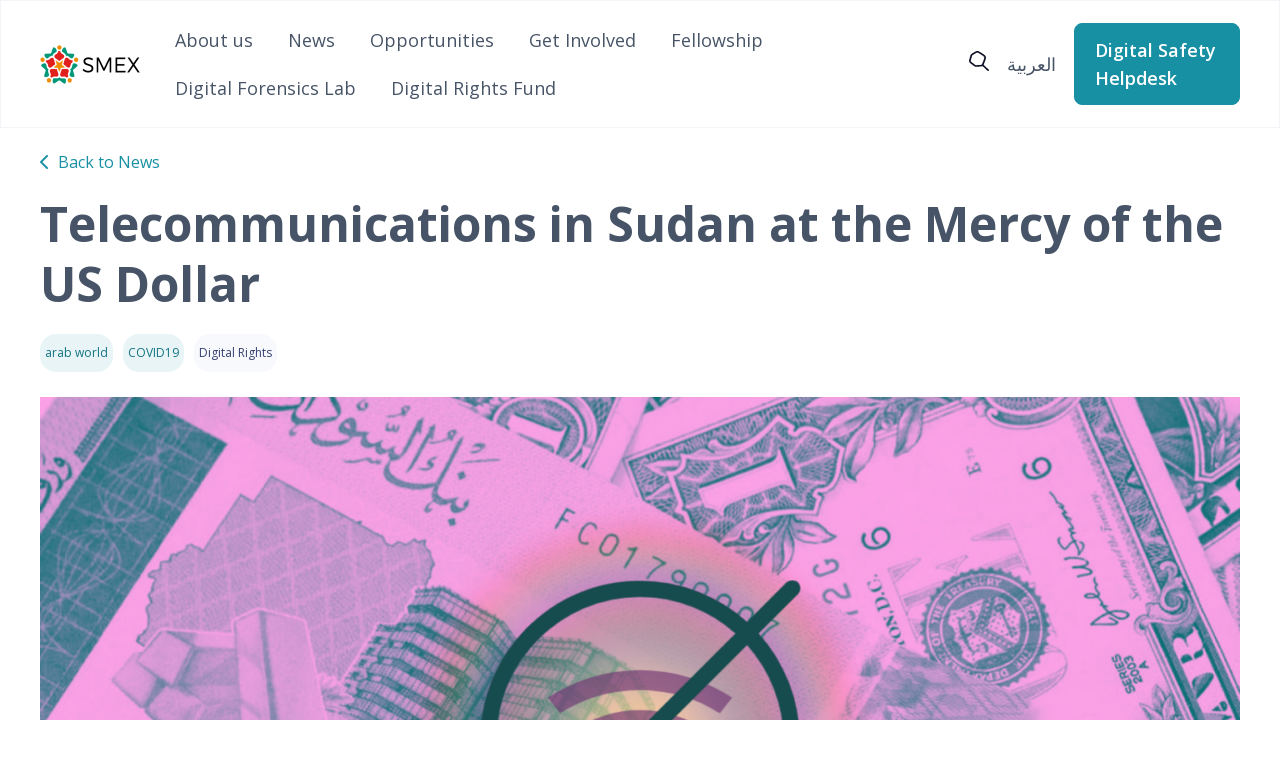

--- FILE ---
content_type: text/html; charset=UTF-8
request_url: https://smex.org/telecommunications-in-sudan-at-the-mercy-of-the-us-dollar/
body_size: 17797
content:
<!DOCTYPE html>
<html>
<head>
    <meta charset="UTF-8">
    <meta name="viewport" content="width=device-width, initial-scale=1">
    <link rel="preconnect" href="https://fonts.googleapis.com">
    <link rel="preconnect" href="https://fonts.gstatic.com" crossorigin>
    <link href="https://fonts.googleapis.com/css2?family=Nunito:wght@300;400;500;600&family=Open+Sans:wght@300;400;500;600;700&display=swap" rel="stylesheet">
    <link href="https://fonts.googleapis.com/css2?family=Tajawal&display=swap" rel="stylesheet">

    <!--  Meta Data  -->
            <meta property="og:image" content="https://smex.org/wp-content/uploads/2021/08/unnamed-file.png" />
        <meta name="twitter:card" content="<p>In December 2020, people in Sudan found themselves paying more for the same old Internet data bundles, without necessarily finding&#8230;</p>
" />
        <meta name="twitter:site" content="@smex" />
        <meta name="twitter:creator" content="@smex" />
        <meta property="og:url" content="https://smex.org/telecommunications-in-sudan-at-the-mercy-of-the-us-dollar/" />
    <meta property="og:title" content="Telecommunications in Sudan at the Mercy of the US Dollar" />
    <meta property="og:description" content="<p>In December 2020, people in Sudan found themselves paying more for the same old Internet data bundles, without necessarily finding&#8230;</p>
" />



<!--    <title>--><!--</title>-->
    <meta name='robots' content='index, follow, max-image-preview:large, max-snippet:-1, max-video-preview:-1' />

	<!-- This site is optimized with the Yoast SEO plugin v26.5 - https://yoast.com/wordpress/plugins/seo/ -->
	<title>Telecommunications in Sudan at the Mercy of the US Dollar - SMEX</title>
	<link rel="canonical" href="https://smex.org/telecommunications-in-sudan-at-the-mercy-of-the-us-dollar/" />
	<meta property="og:locale" content="en_US" />
	<meta property="og:type" content="article" />
	<meta property="og:title" content="Telecommunications in Sudan at the Mercy of the US Dollar - SMEX" />
	<meta property="og:description" content="In December 2020, people in Sudan found themselves paying more for the same old Internet data bundles, without necessarily finding..." />
	<meta property="og:url" content="https://smex.org/telecommunications-in-sudan-at-the-mercy-of-the-us-dollar/" />
	<meta property="og:site_name" content="SMEX" />
	<meta property="article:publisher" content="https://www.facebook.com/smex" />
	<meta property="article:published_time" content="2021-08-18T14:51:46+00:00" />
	<meta property="article:modified_time" content="2021-08-20T08:12:08+00:00" />
	<meta property="og:image" content="https://smex.org/wp-content/uploads/2021/08/unnamed-file.png" />
	<meta property="og:image:width" content="1440" />
	<meta property="og:image:height" content="880" />
	<meta property="og:image:type" content="image/png" />
	<meta name="author" content="amel gimish" />
	<meta name="twitter:card" content="summary_large_image" />
	<meta name="twitter:creator" content="@SMEX" />
	<meta name="twitter:site" content="@SMEX" />
	<meta name="twitter:label1" content="Written by" />
	<meta name="twitter:data1" content="amel gimish" />
	<meta name="twitter:label2" content="Est. reading time" />
	<meta name="twitter:data2" content="5 minutes" />
	<script type="application/ld+json" class="yoast-schema-graph">{"@context":"https://schema.org","@graph":[{"@type":"Article","@id":"https://smex.org/telecommunications-in-sudan-at-the-mercy-of-the-us-dollar/#article","isPartOf":{"@id":"https://smex.org/telecommunications-in-sudan-at-the-mercy-of-the-us-dollar/"},"author":{"name":"amel gimish","@id":"https://smex.org/#/schema/person/8a445a4cea4692d88ebcdc016160990c"},"headline":"Telecommunications in Sudan at the Mercy of the US Dollar","datePublished":"2021-08-18T14:51:46+00:00","dateModified":"2021-08-20T08:12:08+00:00","mainEntityOfPage":{"@id":"https://smex.org/telecommunications-in-sudan-at-the-mercy-of-the-us-dollar/"},"wordCount":941,"publisher":{"@id":"https://smex.org/#organization"},"image":{"@id":"https://smex.org/telecommunications-in-sudan-at-the-mercy-of-the-us-dollar/#primaryimage"},"thumbnailUrl":"https://smex.org/wp-content/uploads/2021/08/unnamed-file.png","keywords":["arab world","COVID19","Digital Rights","Digital Rights","dollar","exchange rate","Internet","Sudan","telecommunications"],"articleSection":["News"],"inLanguage":"en-US"},{"@type":"WebPage","@id":"https://smex.org/telecommunications-in-sudan-at-the-mercy-of-the-us-dollar/","url":"https://smex.org/telecommunications-in-sudan-at-the-mercy-of-the-us-dollar/","name":"Telecommunications in Sudan at the Mercy of the US Dollar - SMEX","isPartOf":{"@id":"https://smex.org/#website"},"primaryImageOfPage":{"@id":"https://smex.org/telecommunications-in-sudan-at-the-mercy-of-the-us-dollar/#primaryimage"},"image":{"@id":"https://smex.org/telecommunications-in-sudan-at-the-mercy-of-the-us-dollar/#primaryimage"},"thumbnailUrl":"https://smex.org/wp-content/uploads/2021/08/unnamed-file.png","datePublished":"2021-08-18T14:51:46+00:00","dateModified":"2021-08-20T08:12:08+00:00","breadcrumb":{"@id":"https://smex.org/telecommunications-in-sudan-at-the-mercy-of-the-us-dollar/#breadcrumb"},"inLanguage":"en-US","potentialAction":[{"@type":"ReadAction","target":["https://smex.org/telecommunications-in-sudan-at-the-mercy-of-the-us-dollar/"]}]},{"@type":"ImageObject","inLanguage":"en-US","@id":"https://smex.org/telecommunications-in-sudan-at-the-mercy-of-the-us-dollar/#primaryimage","url":"https://smex.org/wp-content/uploads/2021/08/unnamed-file.png","contentUrl":"https://smex.org/wp-content/uploads/2021/08/unnamed-file.png","width":1440,"height":880},{"@type":"BreadcrumbList","@id":"https://smex.org/telecommunications-in-sudan-at-the-mercy-of-the-us-dollar/#breadcrumb","itemListElement":[{"@type":"ListItem","position":1,"name":"Home","item":"https://smex.org/"},{"@type":"ListItem","position":2,"name":"News","item":"https://smex.org/news/"},{"@type":"ListItem","position":3,"name":"Telecommunications in Sudan at the Mercy of the US Dollar"}]},{"@type":"WebSite","@id":"https://smex.org/#website","url":"https://smex.org/","name":"SMEX","description":"Advancing Digital Rights","publisher":{"@id":"https://smex.org/#organization"},"potentialAction":[{"@type":"SearchAction","target":{"@type":"EntryPoint","urlTemplate":"https://smex.org/?s={search_term_string}"},"query-input":{"@type":"PropertyValueSpecification","valueRequired":true,"valueName":"search_term_string"}}],"inLanguage":"en-US"},{"@type":"Organization","@id":"https://smex.org/#organization","name":"SMEX","url":"https://smex.org/","logo":{"@type":"ImageObject","inLanguage":"en-US","@id":"https://smex.org/#/schema/logo/image/","url":"https://smex.org/wp-content/uploads/2021/03/cropped-010817-SMEX-Logomark-400px.png","contentUrl":"https://smex.org/wp-content/uploads/2021/03/cropped-010817-SMEX-Logomark-400px.png","width":401,"height":396,"caption":"SMEX"},"image":{"@id":"https://smex.org/#/schema/logo/image/"},"sameAs":["https://www.facebook.com/smex","https://x.com/SMEX"]},{"@type":"Person","@id":"https://smex.org/#/schema/person/8a445a4cea4692d88ebcdc016160990c","name":"amel gimish","image":{"@type":"ImageObject","inLanguage":"en-US","@id":"https://smex.org/#/schema/person/image/","url":"https://secure.gravatar.com/avatar/8f9e803bcb29ba2072b5c933cbb4a15fb771e66e85221ffa06e50c5c93f96385?s=96&d=mm&r=g","contentUrl":"https://secure.gravatar.com/avatar/8f9e803bcb29ba2072b5c933cbb4a15fb771e66e85221ffa06e50c5c93f96385?s=96&d=mm&r=g","caption":"amel gimish"},"url":"https://smex.org/author/amelgimish/"}]}</script>
	<!-- / Yoast SEO plugin. -->


<link rel='dns-prefetch' href='//stats.wp.com' />
<link rel="alternate" title="oEmbed (JSON)" type="application/json+oembed" href="https://smex.org/wp-json/oembed/1.0/embed?url=https%3A%2F%2Fsmex.org%2Ftelecommunications-in-sudan-at-the-mercy-of-the-us-dollar%2F" />
<link rel="alternate" title="oEmbed (XML)" type="text/xml+oembed" href="https://smex.org/wp-json/oembed/1.0/embed?url=https%3A%2F%2Fsmex.org%2Ftelecommunications-in-sudan-at-the-mercy-of-the-us-dollar%2F&#038;format=xml" />
<style id='wp-img-auto-sizes-contain-inline-css' type='text/css'>
img:is([sizes=auto i],[sizes^="auto," i]){contain-intrinsic-size:3000px 1500px}
/*# sourceURL=wp-img-auto-sizes-contain-inline-css */
</style>
<link rel='stylesheet' id='jetpack_related-posts-css' href='https://smex.org/wp-content/plugins/jetpack/modules/related-posts/related-posts.css?ver=20240116' type='text/css' media='all' />
<link rel='stylesheet' id='embedpress-css-css' href='https://smex.org/wp-content/plugins/embedpress/assets/css/embedpress.css?ver=1767779797' type='text/css' media='all' />
<link rel='stylesheet' id='embedpress-blocks-style-css' href='https://smex.org/wp-content/plugins/embedpress/assets/css/blocks.build.css?ver=1767779797' type='text/css' media='all' />
<link rel='stylesheet' id='embedpress-lazy-load-css-css' href='https://smex.org/wp-content/plugins/embedpress/assets/css/lazy-load.css?ver=1767779798' type='text/css' media='all' />
<style id='wp-emoji-styles-inline-css' type='text/css'>

	img.wp-smiley, img.emoji {
		display: inline !important;
		border: none !important;
		box-shadow: none !important;
		height: 1em !important;
		width: 1em !important;
		margin: 0 0.07em !important;
		vertical-align: -0.1em !important;
		background: none !important;
		padding: 0 !important;
	}
/*# sourceURL=wp-emoji-styles-inline-css */
</style>
<link rel='stylesheet' id='wp-block-library-css' href='https://smex.org/wp-includes/css/dist/block-library/style.min.css?ver=5328e60bb8aec7c771ea632894c6ab85' type='text/css' media='all' />
<style id='global-styles-inline-css' type='text/css'>
:root{--wp--preset--aspect-ratio--square: 1;--wp--preset--aspect-ratio--4-3: 4/3;--wp--preset--aspect-ratio--3-4: 3/4;--wp--preset--aspect-ratio--3-2: 3/2;--wp--preset--aspect-ratio--2-3: 2/3;--wp--preset--aspect-ratio--16-9: 16/9;--wp--preset--aspect-ratio--9-16: 9/16;--wp--preset--color--black: #000000;--wp--preset--color--cyan-bluish-gray: #abb8c3;--wp--preset--color--white: #ffffff;--wp--preset--color--pale-pink: #f78da7;--wp--preset--color--vivid-red: #cf2e2e;--wp--preset--color--luminous-vivid-orange: #ff6900;--wp--preset--color--luminous-vivid-amber: #fcb900;--wp--preset--color--light-green-cyan: #7bdcb5;--wp--preset--color--vivid-green-cyan: #00d084;--wp--preset--color--pale-cyan-blue: #8ed1fc;--wp--preset--color--vivid-cyan-blue: #0693e3;--wp--preset--color--vivid-purple: #9b51e0;--wp--preset--gradient--vivid-cyan-blue-to-vivid-purple: linear-gradient(135deg,rgb(6,147,227) 0%,rgb(155,81,224) 100%);--wp--preset--gradient--light-green-cyan-to-vivid-green-cyan: linear-gradient(135deg,rgb(122,220,180) 0%,rgb(0,208,130) 100%);--wp--preset--gradient--luminous-vivid-amber-to-luminous-vivid-orange: linear-gradient(135deg,rgb(252,185,0) 0%,rgb(255,105,0) 100%);--wp--preset--gradient--luminous-vivid-orange-to-vivid-red: linear-gradient(135deg,rgb(255,105,0) 0%,rgb(207,46,46) 100%);--wp--preset--gradient--very-light-gray-to-cyan-bluish-gray: linear-gradient(135deg,rgb(238,238,238) 0%,rgb(169,184,195) 100%);--wp--preset--gradient--cool-to-warm-spectrum: linear-gradient(135deg,rgb(74,234,220) 0%,rgb(151,120,209) 20%,rgb(207,42,186) 40%,rgb(238,44,130) 60%,rgb(251,105,98) 80%,rgb(254,248,76) 100%);--wp--preset--gradient--blush-light-purple: linear-gradient(135deg,rgb(255,206,236) 0%,rgb(152,150,240) 100%);--wp--preset--gradient--blush-bordeaux: linear-gradient(135deg,rgb(254,205,165) 0%,rgb(254,45,45) 50%,rgb(107,0,62) 100%);--wp--preset--gradient--luminous-dusk: linear-gradient(135deg,rgb(255,203,112) 0%,rgb(199,81,192) 50%,rgb(65,88,208) 100%);--wp--preset--gradient--pale-ocean: linear-gradient(135deg,rgb(255,245,203) 0%,rgb(182,227,212) 50%,rgb(51,167,181) 100%);--wp--preset--gradient--electric-grass: linear-gradient(135deg,rgb(202,248,128) 0%,rgb(113,206,126) 100%);--wp--preset--gradient--midnight: linear-gradient(135deg,rgb(2,3,129) 0%,rgb(40,116,252) 100%);--wp--preset--font-size--small: 13px;--wp--preset--font-size--medium: 20px;--wp--preset--font-size--large: 36px;--wp--preset--font-size--x-large: 42px;--wp--preset--spacing--20: 0.44rem;--wp--preset--spacing--30: 0.67rem;--wp--preset--spacing--40: 1rem;--wp--preset--spacing--50: 1.5rem;--wp--preset--spacing--60: 2.25rem;--wp--preset--spacing--70: 3.38rem;--wp--preset--spacing--80: 5.06rem;--wp--preset--shadow--natural: 6px 6px 9px rgba(0, 0, 0, 0.2);--wp--preset--shadow--deep: 12px 12px 50px rgba(0, 0, 0, 0.4);--wp--preset--shadow--sharp: 6px 6px 0px rgba(0, 0, 0, 0.2);--wp--preset--shadow--outlined: 6px 6px 0px -3px rgb(255, 255, 255), 6px 6px rgb(0, 0, 0);--wp--preset--shadow--crisp: 6px 6px 0px rgb(0, 0, 0);}:where(.is-layout-flex){gap: 0.5em;}:where(.is-layout-grid){gap: 0.5em;}body .is-layout-flex{display: flex;}.is-layout-flex{flex-wrap: wrap;align-items: center;}.is-layout-flex > :is(*, div){margin: 0;}body .is-layout-grid{display: grid;}.is-layout-grid > :is(*, div){margin: 0;}:where(.wp-block-columns.is-layout-flex){gap: 2em;}:where(.wp-block-columns.is-layout-grid){gap: 2em;}:where(.wp-block-post-template.is-layout-flex){gap: 1.25em;}:where(.wp-block-post-template.is-layout-grid){gap: 1.25em;}.has-black-color{color: var(--wp--preset--color--black) !important;}.has-cyan-bluish-gray-color{color: var(--wp--preset--color--cyan-bluish-gray) !important;}.has-white-color{color: var(--wp--preset--color--white) !important;}.has-pale-pink-color{color: var(--wp--preset--color--pale-pink) !important;}.has-vivid-red-color{color: var(--wp--preset--color--vivid-red) !important;}.has-luminous-vivid-orange-color{color: var(--wp--preset--color--luminous-vivid-orange) !important;}.has-luminous-vivid-amber-color{color: var(--wp--preset--color--luminous-vivid-amber) !important;}.has-light-green-cyan-color{color: var(--wp--preset--color--light-green-cyan) !important;}.has-vivid-green-cyan-color{color: var(--wp--preset--color--vivid-green-cyan) !important;}.has-pale-cyan-blue-color{color: var(--wp--preset--color--pale-cyan-blue) !important;}.has-vivid-cyan-blue-color{color: var(--wp--preset--color--vivid-cyan-blue) !important;}.has-vivid-purple-color{color: var(--wp--preset--color--vivid-purple) !important;}.has-black-background-color{background-color: var(--wp--preset--color--black) !important;}.has-cyan-bluish-gray-background-color{background-color: var(--wp--preset--color--cyan-bluish-gray) !important;}.has-white-background-color{background-color: var(--wp--preset--color--white) !important;}.has-pale-pink-background-color{background-color: var(--wp--preset--color--pale-pink) !important;}.has-vivid-red-background-color{background-color: var(--wp--preset--color--vivid-red) !important;}.has-luminous-vivid-orange-background-color{background-color: var(--wp--preset--color--luminous-vivid-orange) !important;}.has-luminous-vivid-amber-background-color{background-color: var(--wp--preset--color--luminous-vivid-amber) !important;}.has-light-green-cyan-background-color{background-color: var(--wp--preset--color--light-green-cyan) !important;}.has-vivid-green-cyan-background-color{background-color: var(--wp--preset--color--vivid-green-cyan) !important;}.has-pale-cyan-blue-background-color{background-color: var(--wp--preset--color--pale-cyan-blue) !important;}.has-vivid-cyan-blue-background-color{background-color: var(--wp--preset--color--vivid-cyan-blue) !important;}.has-vivid-purple-background-color{background-color: var(--wp--preset--color--vivid-purple) !important;}.has-black-border-color{border-color: var(--wp--preset--color--black) !important;}.has-cyan-bluish-gray-border-color{border-color: var(--wp--preset--color--cyan-bluish-gray) !important;}.has-white-border-color{border-color: var(--wp--preset--color--white) !important;}.has-pale-pink-border-color{border-color: var(--wp--preset--color--pale-pink) !important;}.has-vivid-red-border-color{border-color: var(--wp--preset--color--vivid-red) !important;}.has-luminous-vivid-orange-border-color{border-color: var(--wp--preset--color--luminous-vivid-orange) !important;}.has-luminous-vivid-amber-border-color{border-color: var(--wp--preset--color--luminous-vivid-amber) !important;}.has-light-green-cyan-border-color{border-color: var(--wp--preset--color--light-green-cyan) !important;}.has-vivid-green-cyan-border-color{border-color: var(--wp--preset--color--vivid-green-cyan) !important;}.has-pale-cyan-blue-border-color{border-color: var(--wp--preset--color--pale-cyan-blue) !important;}.has-vivid-cyan-blue-border-color{border-color: var(--wp--preset--color--vivid-cyan-blue) !important;}.has-vivid-purple-border-color{border-color: var(--wp--preset--color--vivid-purple) !important;}.has-vivid-cyan-blue-to-vivid-purple-gradient-background{background: var(--wp--preset--gradient--vivid-cyan-blue-to-vivid-purple) !important;}.has-light-green-cyan-to-vivid-green-cyan-gradient-background{background: var(--wp--preset--gradient--light-green-cyan-to-vivid-green-cyan) !important;}.has-luminous-vivid-amber-to-luminous-vivid-orange-gradient-background{background: var(--wp--preset--gradient--luminous-vivid-amber-to-luminous-vivid-orange) !important;}.has-luminous-vivid-orange-to-vivid-red-gradient-background{background: var(--wp--preset--gradient--luminous-vivid-orange-to-vivid-red) !important;}.has-very-light-gray-to-cyan-bluish-gray-gradient-background{background: var(--wp--preset--gradient--very-light-gray-to-cyan-bluish-gray) !important;}.has-cool-to-warm-spectrum-gradient-background{background: var(--wp--preset--gradient--cool-to-warm-spectrum) !important;}.has-blush-light-purple-gradient-background{background: var(--wp--preset--gradient--blush-light-purple) !important;}.has-blush-bordeaux-gradient-background{background: var(--wp--preset--gradient--blush-bordeaux) !important;}.has-luminous-dusk-gradient-background{background: var(--wp--preset--gradient--luminous-dusk) !important;}.has-pale-ocean-gradient-background{background: var(--wp--preset--gradient--pale-ocean) !important;}.has-electric-grass-gradient-background{background: var(--wp--preset--gradient--electric-grass) !important;}.has-midnight-gradient-background{background: var(--wp--preset--gradient--midnight) !important;}.has-small-font-size{font-size: var(--wp--preset--font-size--small) !important;}.has-medium-font-size{font-size: var(--wp--preset--font-size--medium) !important;}.has-large-font-size{font-size: var(--wp--preset--font-size--large) !important;}.has-x-large-font-size{font-size: var(--wp--preset--font-size--x-large) !important;}
/*# sourceURL=global-styles-inline-css */
</style>

<style id='classic-theme-styles-inline-css' type='text/css'>
/*! This file is auto-generated */
.wp-block-button__link{color:#fff;background-color:#32373c;border-radius:9999px;box-shadow:none;text-decoration:none;padding:calc(.667em + 2px) calc(1.333em + 2px);font-size:1.125em}.wp-block-file__button{background:#32373c;color:#fff;text-decoration:none}
/*# sourceURL=/wp-includes/css/classic-themes.min.css */
</style>
<link rel='stylesheet' id='webmention-css' href='https://smex.org/wp-content/plugins/webmention/assets/css/webmention.css?ver=5.5.0' type='text/css' media='all' />
<link rel='stylesheet' id='theme-style-css' href='https://smex.org/wp-content/themes/smex/style.css?ver=5328e60bb8aec7c771ea632894c6ab85' type='text/css' media='all' />
<link rel='stylesheet' id='main-style-css' href='https://smex.org/wp-content/themes/smex/assets/dist/css/style.min.css?ver=5328e60bb8aec7c771ea632894c6ab85' type='text/css' media='all' />
<link rel='stylesheet' id='searchwp-live-search-css' href='https://smex.org/wp-content/plugins/searchwp-live-ajax-search/assets/styles/style.min.css?ver=1.8.7' type='text/css' media='all' />
<style id='searchwp-live-search-inline-css' type='text/css'>
.searchwp-live-search-result .searchwp-live-search-result--title a {
  font-size: 16px;
}
.searchwp-live-search-result .searchwp-live-search-result--price {
  font-size: 14px;
}
.searchwp-live-search-result .searchwp-live-search-result--add-to-cart .button {
  font-size: 14px;
}

/*# sourceURL=searchwp-live-search-inline-css */
</style>
<script type="text/javascript" id="jetpack_related-posts-js-extra">
/* <![CDATA[ */
var related_posts_js_options = {"post_heading":"h4"};
//# sourceURL=jetpack_related-posts-js-extra
/* ]]> */
</script>
<script type="text/javascript" src="https://smex.org/wp-content/plugins/jetpack/_inc/build/related-posts/related-posts.min.js?ver=20240116" id="jetpack_related-posts-js"></script>
<script type="text/javascript" id="wpml-cookie-js-extra">
/* <![CDATA[ */
var wpml_cookies = {"wp-wpml_current_language":{"value":"en","expires":1,"path":"/"}};
var wpml_cookies = {"wp-wpml_current_language":{"value":"en","expires":1,"path":"/"}};
//# sourceURL=wpml-cookie-js-extra
/* ]]> */
</script>
<script type="text/javascript" src="https://smex.org/wp-content/plugins/sitepress-multilingual-cms/res/js/cookies/language-cookie.js?ver=486900" id="wpml-cookie-js" defer="defer" data-wp-strategy="defer"></script>
<script type="text/javascript" src="https://smex.org/wp-includes/js/jquery/jquery.min.js?ver=3.7.1" id="jquery-core-js"></script>
<script type="text/javascript" src="https://smex.org/wp-includes/js/jquery/jquery-migrate.min.js?ver=3.4.1" id="jquery-migrate-js"></script>
<link rel="https://api.w.org/" href="https://smex.org/wp-json/" /><link rel="alternate" title="JSON" type="application/json" href="https://smex.org/wp-json/wp/v2/posts/25537" /><link rel="EditURI" type="application/rsd+xml" title="RSD" href="https://smex.org/xmlrpc.php?rsd" />

<link rel='shortlink' href='https://smex.org/?p=25537' />
<meta name="generator" content="WPML ver:4.8.6 stt:5,1;" />
	<style>img#wpstats{display:none}</style>
		<link rel="icon" href="https://smex.org/wp-content/uploads/2023/08/favicon.png" sizes="32x32" />
<link rel="icon" href="https://smex.org/wp-content/uploads/2023/08/favicon.png" sizes="192x192" />
<link rel="apple-touch-icon" href="https://smex.org/wp-content/uploads/2023/08/favicon.png" />
<meta name="msapplication-TileImage" content="https://smex.org/wp-content/uploads/2023/08/favicon.png" />
<link rel="webmention" href="https://smex.org/wp-json/webmention/1.0/endpoint" />
<link rel="http://webmention.org/" href="https://smex.org/wp-json/webmention/1.0/endpoint" />
<link rel='stylesheet' id='wpml-legacy-horizontal-list-0-css' href='https://smex.org/wp-content/plugins/sitepress-multilingual-cms/templates/language-switchers/legacy-list-horizontal/style.min.css?ver=1' type='text/css' media='all' />
</head>

<body dir="" id="" class="wp-singular post-template-default single single-post postid-25537 single-format-standard wp-theme-smex">
<div id="main">
    <header>
        <div class="header container">
            <a href="/" id="logo">
                <img style="max-width: 100px;" src="/wp-content/themes/smex/assets/images/smex-logo.png">
            </a>

            <nav>
                <div class="menu-main-menu-container"><ul id="main_menu" class="menu"><li id="menu-item-29860" class="menu-item menu-item-type-post_type menu-item-object-page menu-item-29860"><a href="https://smex.org/about-us/">About us</a></li>
<li id="menu-item-29864" class="menu-item menu-item-type-post_type menu-item-object-page current_page_parent menu-item-29864"><a href="https://smex.org/news/">News</a></li>
<li id="menu-item-29889" class="menu-item menu-item-type-post_type_archive menu-item-object-smex_careers menu-item-29889"><a href="https://smex.org/opportunities/">Opportunities</a></li>
<li id="menu-item-29858" class="menu-item menu-item-type-post_type menu-item-object-page menu-item-29858"><a href="https://smex.org/get-involved/">Get Involved</a></li>
<li id="menu-item-32936" class="menu-item menu-item-type-post_type menu-item-object-page menu-item-32936"><a href="https://smex.org/mariam-al-shafei-fellowship-on-technology-and-human-rights/">Fellowship</a></li>
<li id="menu-item-35250" class="menu-item menu-item-type-post_type menu-item-object-page menu-item-35250"><a href="https://smex.org/digital-forensic-lab/">Digital Forensics Lab</a></li>
<li id="menu-item-36014" class="menu-item menu-item-type-post_type menu-item-object-page menu-item-36014"><a href="https://smex.org/digital-rights-fund-in-the-west-asia-and-north-africa/">Digital Rights Fund</a></li>
</ul></div>            </nav>

            <div class="rightPart">
                <div id="search">
                    <a href="javascript:;" id="mainSearchBtn">
                        <svg width="20" height="20" viewBox="0 0 20 20" fill="none" xmlns="http://www.w3.org/2000/svg">
<path d="M7.21275 15.8046C6.44817 15.8046 5.70543 15.5595 5.1025 15.1102L1.25773 12.218C0.213525 11.4337 -0.232119 10.1428 0.117405 8.93364L1.41065 4.47688C1.63347 3.71299 2.14902 3.05938 2.86554 2.63863L6.5006 0.489907C7.53606 -0.122846 8.84241 -0.163696 9.90846 0.383696C12.0274 1.47031 14.0328 2.77343 15.8591 4.25629C16.8028 5.02019 17.2135 6.20485 16.9339 7.34457C16.3878 9.56273 15.5839 11.7237 14.5484 13.7621C14.0285 14.7834 12.9493 15.4656 11.7304 15.5432L7.43557 15.8046C7.35693 15.8046 7.28266 15.8046 7.21275 15.8046ZM8.30064 1.6092C7.99481 1.6092 7.68898 1.6909 7.4181 1.85022L3.78304 3.99894C3.43352 4.20319 3.18011 4.5259 3.07526 4.89764L1.78202 9.3544C1.61162 9.94672 1.83007 10.5758 2.33688 10.9598L6.18165 13.852C6.50496 14.093 6.90692 14.2115 7.31761 14.187L11.6124 13.9255C12.2066 13.8888 12.7309 13.5579 12.9843 13.0636C13.9673 11.1314 14.7319 9.08478 15.2474 6.981C15.3829 6.42544 15.1819 5.84536 14.7232 5.47363C12.9886 4.06838 11.0881 2.83062 9.07397 1.79711C8.83367 1.67048 8.56716 1.6092 8.30064 1.6092Z" fill="#0F1129"/>
<path d="M19.136 19.9998C18.9132 19.9998 18.6947 19.9222 18.5244 19.7629L13.0936 14.6852C12.7572 14.3707 12.7572 13.86 13.0936 13.5455C13.43 13.2309 13.9762 13.2309 14.3126 13.5455L19.7477 18.6272C20.0841 18.9418 20.0841 19.4524 19.7477 19.767C19.5773 19.9222 19.3588 19.9998 19.136 19.9998Z" fill="#0F1129"/>
</svg>
                    </a>
                </div>
                <div id="langSwitcher">
                    
<div class="wpml-ls-statics-footer wpml-ls wpml-ls-legacy-list-horizontal">
	<ul role="menu"><li class="wpml-ls-slot-footer wpml-ls-item wpml-ls-item-ar wpml-ls-first-item wpml-ls-last-item wpml-ls-item-legacy-list-horizontal" role="none">
				<a href="https://smex.org/ar/%d8%a7%d9%84%d8%a7%d8%aa%d9%91%d8%b5%d8%a7%d9%84%d8%a7%d8%aa-%d9%81%d9%8a-%d8%a7%d9%84%d8%b3%d9%88%d8%af%d8%a7%d9%86-%d8%b1%d9%87%d9%86-%d8%a7%d9%84%d8%af%d9%88%d9%84%d8%a7%d8%b1/" class="wpml-ls-link" role="menuitem"  aria-label="Switch to العربية" title="Switch to العربية" >
                    <span class="wpml-ls-native" lang="ar">العربية</span></a>
			</li></ul>
</div>
                </div>
                <a href="/helpdesk" class="ctaPrimary helpdeskBtn">
                    Digital Safety Helpdesk                </a>
            </div>
        </div>

        <div class="mobileHeader container">
            <a href="/" id="logo">
                <img src="/wp-content/themes/smex/assets/images/logo.png">
            </a>
            <div class="burgerNav">
                <button id="burgerBtn">
                    <svg width="20" height="14" viewBox="0 0 20 14" fill="none" xmlns="http://www.w3.org/2000/svg">
<path d="M1 7H19M1 1H19M1 13H19" stroke="#344054" stroke-width="2" stroke-linecap="round" stroke-linejoin="round"/>
</svg>
                </button>
            </div>
            <div id="mobileNav">
                <nav>
                    <div class="menu-main-menu-container"><ul id="main_menu" class="menu"><li class="menu-item menu-item-type-post_type menu-item-object-page menu-item-29860"><a href="https://smex.org/about-us/">About us</a></li>
<li class="menu-item menu-item-type-post_type menu-item-object-page current_page_parent menu-item-29864"><a href="https://smex.org/news/">News</a></li>
<li class="menu-item menu-item-type-post_type_archive menu-item-object-smex_careers menu-item-29889"><a href="https://smex.org/opportunities/">Opportunities</a></li>
<li class="menu-item menu-item-type-post_type menu-item-object-page menu-item-29858"><a href="https://smex.org/get-involved/">Get Involved</a></li>
<li class="menu-item menu-item-type-post_type menu-item-object-page menu-item-32936"><a href="https://smex.org/mariam-al-shafei-fellowship-on-technology-and-human-rights/">Fellowship</a></li>
<li class="menu-item menu-item-type-post_type menu-item-object-page menu-item-35250"><a href="https://smex.org/digital-forensic-lab/">Digital Forensics Lab</a></li>
<li class="menu-item menu-item-type-post_type menu-item-object-page menu-item-36014"><a href="https://smex.org/digital-rights-fund-in-the-west-asia-and-north-africa/">Digital Rights Fund</a></li>
</ul></div>                </nav>
                <a href="/helpdesk" class="ctaPrimary helpdeskBtn">
                    Digital Safety Helpdesk                </a>
                <div id="langSwitcher">
                    
<div class="wpml-ls-statics-footer wpml-ls wpml-ls-legacy-list-horizontal">
	<ul role="menu"><li class="wpml-ls-slot-footer wpml-ls-item wpml-ls-item-ar wpml-ls-first-item wpml-ls-last-item wpml-ls-item-legacy-list-horizontal" role="none">
				<a href="https://smex.org/ar/%d8%a7%d9%84%d8%a7%d8%aa%d9%91%d8%b5%d8%a7%d9%84%d8%a7%d8%aa-%d9%81%d9%8a-%d8%a7%d9%84%d8%b3%d9%88%d8%af%d8%a7%d9%86-%d8%b1%d9%87%d9%86-%d8%a7%d9%84%d8%af%d9%88%d9%84%d8%a7%d8%b1/" class="wpml-ls-link" role="menuitem"  aria-label="Switch to العربية" title="Switch to العربية" >
                    <span class="wpml-ls-native" lang="ar">العربية</span></a>
			</li></ul>
</div>
                </div>
                <form role="search" method="get" id="mainSearchForm" class="searchform container" action="https://smex.org">
    <div class="inputContainer">
        <label class="screen-reader-text" for="s">Search for:</label>
        <input type="text" class="searchInput" value="" name="s" data-swplive="true" data-swpengine="default" data-swpconfig="default" id="s" placeholder="Search">
        <input type="submit" id="mainSearchSubmit" value="Search">
        <a id="mainSearchClose" href="javascript:;">
            <?xml version="1.0" ?><!DOCTYPE svg  PUBLIC '-//W3C//DTD SVG 1.1//EN'  'http://www.w3.org/Graphics/SVG/1.1/DTD/svg11.dtd'><svg height="512px" id="Layer_1" style="enable-background:new 0 0 512 512;" version="1.1" viewBox="0 0 512 512" width="512px" xml:space="preserve" xmlns="http://www.w3.org/2000/svg" xmlns:xlink="http://www.w3.org/1999/xlink"><path d="M437.5,386.6L306.9,256l130.6-130.6c14.1-14.1,14.1-36.8,0-50.9c-14.1-14.1-36.8-14.1-50.9,0L256,205.1L125.4,74.5  c-14.1-14.1-36.8-14.1-50.9,0c-14.1,14.1-14.1,36.8,0,50.9L205.1,256L74.5,386.6c-14.1,14.1-14.1,36.8,0,50.9  c14.1,14.1,36.8,14.1,50.9,0L256,306.9l130.6,130.6c14.1,14.1,36.8,14.1,50.9,0C451.5,423.4,451.5,400.6,437.5,386.6z"/></svg>        </a>
    </div>
</form>            </div>
        </div>
        <div class="searchFormContainer">
            <form role="search" method="get" id="mainSearchForm" class="searchform container" action="https://smex.org">
    <div class="inputContainer">
        <label class="screen-reader-text" for="s">Search for:</label>
        <input type="text" class="searchInput" value="" name="s" data-swplive="true" data-swpengine="default" data-swpconfig="default" id="s" placeholder="Search">
        <input type="submit" id="mainSearchSubmit" value="Search">
        <a id="mainSearchClose" href="javascript:;">
            <?xml version="1.0" ?><!DOCTYPE svg  PUBLIC '-//W3C//DTD SVG 1.1//EN'  'http://www.w3.org/Graphics/SVG/1.1/DTD/svg11.dtd'><svg height="512px" id="Layer_1" style="enable-background:new 0 0 512 512;" version="1.1" viewBox="0 0 512 512" width="512px" xml:space="preserve" xmlns="http://www.w3.org/2000/svg" xmlns:xlink="http://www.w3.org/1999/xlink"><path d="M437.5,386.6L306.9,256l130.6-130.6c14.1-14.1,14.1-36.8,0-50.9c-14.1-14.1-36.8-14.1-50.9,0L256,205.1L125.4,74.5  c-14.1-14.1-36.8-14.1-50.9,0c-14.1,14.1-14.1,36.8,0,50.9L205.1,256L74.5,386.6c-14.1,14.1-14.1,36.8,0,50.9  c14.1,14.1,36.8,14.1,50.9,0L256,306.9l130.6,130.6c14.1,14.1,36.8,14.1,50.9,0C451.5,423.4,451.5,400.6,437.5,386.6z"/></svg>        </a>
    </div>
</form>        </div>
    </header>
<div id="singlePage">
            <div class="container">
                        <a class="backBtn smallText" href="/news">
                <svg width="8" height="14" viewBox="0 0 8 14" fill="none" xmlns="http://www.w3.org/2000/svg">
<path d="M7 13L1 7L7 1" stroke="#1890A3" stroke-width="2" stroke-linecap="round" stroke-linejoin="round"/>
</svg>
                <span>Back to News</span>
            </a>

            <h1 class="h1">Telecommunications in Sudan at the Mercy of the US Dollar</h1>
                        <ul class="tags">
                                        <li>
                            <a style="background-color: #E8F4F6; color: #137382;" href="https://smex.org/tag/arab-world/">
                                arab world                            </a>
                        </li>
                                            <li>
                            <a style="background-color: #E8F4F6; color: #137382;" href="https://smex.org/tag/covid19/">
                                COVID19                            </a>
                        </li>
                                            <li>
                            <a style="background-color: #F8F9FC; color: #363F72;" href="https://smex.org/tag/digital-rights-4/">
                                Digital Rights                            </a>
                        </li>
                                </ul>

            <img src="https://smex.org/wp-content/uploads/2021/08/unnamed-file-1200x686.png">

                <div class="infoBar">
        <div class="author">
            <span>Written by</span>
                                <div>amel gimish</div>
                        </div>

        <div class="date">
            <span>Published on</span>
            <div>18 Aug 2021</div>
        </div>

        <div class="social">
            <p id="copyLink" style="display: none;">https://smex.org/telecommunications-in-sudan-at-the-mercy-of-the-us-dollar/</p>
            <span class="copyBtn">
                <svg width="20" height="20" viewBox="0 0 20 20" fill="none" xmlns="http://www.w3.org/2000/svg">
<g clip-path="url(#clip0_664_9198)">
<path d="M4.16699 12.5003C3.39042 12.5003 3.00214 12.5003 2.69585 12.3735C2.28747 12.2043 1.96302 11.8798 1.79386 11.4715C1.66699 11.1652 1.66699 10.7769 1.66699 10.0003V4.33366C1.66699 3.40024 1.66699 2.93353 1.84865 2.57701C2.00844 2.2634 2.2634 2.00844 2.57701 1.84865C2.93353 1.66699 3.40024 1.66699 4.33366 1.66699H10.0003C10.7769 1.66699 11.1652 1.66699 11.4715 1.79386C11.8798 1.96302 12.2043 2.28747 12.3735 2.69585C12.5003 3.00214 12.5003 3.39042 12.5003 4.16699M10.167 18.3337H15.667C16.6004 18.3337 17.0671 18.3337 17.4236 18.152C17.7372 17.9922 17.9922 17.7372 18.152 17.4236C18.3337 17.0671 18.3337 16.6004 18.3337 15.667V10.167C18.3337 9.23357 18.3337 8.76686 18.152 8.41034C17.9922 8.09674 17.7372 7.84177 17.4236 7.68198C17.0671 7.50033 16.6004 7.50033 15.667 7.50033H10.167C9.23357 7.50033 8.76686 7.50033 8.41034 7.68198C8.09674 7.84177 7.84177 8.09674 7.68198 8.41034C7.50033 8.76686 7.50033 9.23357 7.50033 10.167V15.667C7.50033 16.6004 7.50033 17.0671 7.68198 17.4236C7.84177 17.7372 8.09674 17.9922 8.41034 18.152C8.76686 18.3337 9.23357 18.3337 10.167 18.3337Z" stroke="#344054" stroke-width="1.66667" stroke-linecap="round" stroke-linejoin="round"/>
</g>
<defs>
<clipPath id="clip0_664_9198">
<rect width="20" height="20" fill="white"/>
</clipPath>
</defs>
</svg>
                Copy link            </span>
            <ul>
                <li>
                    <a target="_blank" href="https://twitter.com/intent/tweet?text=https://smex.org/telecommunications-in-sudan-at-the-mercy-of-the-us-dollar/">
                        <svg width="24" height="24" viewBox="0 0 24 24" fill="none" xmlns="http://www.w3.org/2000/svg">
<path d="M7.55016 21.7497C16.6045 21.7497 21.5583 14.2465 21.5583 7.74162C21.5583 7.53068 21.5536 7.31505 21.5442 7.10412C22.5079 6.40722 23.3395 5.54401 24 4.55505C23.1025 4.95436 22.1496 5.21514 21.1739 5.32849C22.2013 4.71266 22.9705 3.74523 23.3391 2.60552C22.3726 3.17831 21.3156 3.58237 20.2134 3.80037C19.4708 3.01132 18.489 2.48887 17.4197 2.31381C16.3504 2.13874 15.2532 2.32081 14.2977 2.83185C13.3423 3.3429 12.5818 4.15446 12.1338 5.14107C11.6859 6.12767 11.5754 7.23437 11.8195 8.29005C9.86249 8.19185 7.94794 7.68346 6.19998 6.79785C4.45203 5.91225 2.90969 4.66919 1.67297 3.14927C1.0444 4.233 0.852057 5.5154 1.13503 6.73585C1.418 7.95629 2.15506 9.0232 3.19641 9.71974C2.41463 9.69492 1.64998 9.48444 0.965625 9.10568V9.16662C0.964925 10.3039 1.3581 11.4063 2.07831 12.2865C2.79852 13.1667 3.80132 13.7703 4.91625 13.9947C4.19206 14.1929 3.43198 14.2218 2.69484 14.0791C3.00945 15.0572 3.62157 15.9126 4.44577 16.5261C5.26997 17.1395 6.26512 17.4804 7.29234 17.501C5.54842 18.8709 3.39417 19.6139 1.17656 19.6104C0.783287 19.6098 0.390399 19.5857 0 19.5382C2.25286 20.9835 4.87353 21.7511 7.55016 21.7497Z" fill="#98A2B3"/>
</svg>
                    </a>
                </li>
                <li>
                    <a target="_blank"
                       href="https://www.facebook.com/sharer/sharer.php?u=https://smex.org/telecommunications-in-sudan-at-the-mercy-of-the-us-dollar/">
                        <svg width="24" height="24" viewBox="0 0 24 24" fill="none" xmlns="http://www.w3.org/2000/svg">
<g clip-path="url(#clip0_436_3092)">
<path d="M24 12C24 5.37258 18.6274 0 12 0C5.37258 0 0 5.37258 0 12C0 17.9895 4.3882 22.954 10.125 23.8542V15.4688H7.07812V12H10.125V9.35625C10.125 6.34875 11.9166 4.6875 14.6576 4.6875C15.9701 4.6875 17.3438 4.92188 17.3438 4.92188V7.875H15.8306C14.34 7.875 13.875 8.80008 13.875 9.75V12H17.2031L16.6711 15.4688H13.875V23.8542C19.6118 22.954 24 17.9895 24 12Z" fill="#98A2B3"/>
</g>
<defs>
<clipPath id="clip0_436_3092">
<rect width="24" height="24" fill="white"/>
</clipPath>
</defs>
</svg>
                    </a>
                </li>
                <li>
                    <a target="_blank"
                       href="https://www.linkedin.com/shareArticle?mini=true&url=https://smex.org/telecommunications-in-sudan-at-the-mercy-of-the-us-dollar/">
                        <svg width="24" height="24" viewBox="0 0 24 24" fill="none" xmlns="http://www.w3.org/2000/svg">
<g clip-path="url(#clip0_436_3089)">
<path d="M22.2234 0H1.77187C0.792187 0 0 0.773438 0 1.72969V22.2656C0 23.2219 0.792187 24 1.77187 24H22.2234C23.2031 24 24 23.2219 24 22.2703V1.72969C24 0.773438 23.2031 0 22.2234 0ZM7.12031 20.4516H3.55781V8.99531H7.12031V20.4516ZM5.33906 7.43438C4.19531 7.43438 3.27188 6.51094 3.27188 5.37187C3.27188 4.23281 4.19531 3.30937 5.33906 3.30937C6.47813 3.30937 7.40156 4.23281 7.40156 5.37187C7.40156 6.50625 6.47813 7.43438 5.33906 7.43438ZM20.4516 20.4516H16.8937V14.8828C16.8937 13.5562 16.8703 11.8453 15.0422 11.8453C13.1906 11.8453 12.9094 13.2937 12.9094 14.7891V20.4516H9.35625V8.99531H12.7687V10.5609H12.8156C13.2891 9.66094 14.4516 8.70938 16.1813 8.70938C19.7859 8.70938 20.4516 11.0813 20.4516 14.1656V20.4516Z" fill="#98A2B3"/>
</g>
<defs>
<clipPath id="clip0_436_3089">
<rect width="24" height="24" fill="white"/>
</clipPath>
</defs>
</svg>
                    </a>
                </li>
            </ul>
        </div>
    </div>
        </div>

        <div class="container articleInfo">
            <div class="content-wrapper">
                <div class="content">
                    <p><span style="font-weight: 400;">In December 2020, people in Sudan found themselves </span><a href="https://soukukkaz.com/%D8%B2%D9%8A%D9%86-%D8%A7%D9%84%D8%B3%D9%88%D8%AF%D8%A7%D9%86-%D8%AA%D9%81%D8%B1%D8%B6-%D8%B2%D9%8A%D8%A7%D8%AF%D8%A7%D8%AA-%D8%AC%D8%AF%D9%8A%D8%AF%D8%A9-%D8%B9%D9%84%D9%89-%D8%A3%D8%B3%D8%B9%D8%A7/"><span style="font-weight: 400;">paying more</span></a><span style="font-weight: 400;"> for the same old Internet data bundles, without necessarily finding any improvement in quality or expansion in services. On the contrary, it only became more difficult to study or work remotely during the national lockdown. Amid a number of financial and economic setbacks, last of which being the devaluation of the Sudanese pound against the US dollar, Sudanese authorities were no longer capable of meeting the surge in demand for Internet and telecommunication services.</span></p>
<p><span style="font-weight: 400;">By early 2021, 323,000 </span><a href="https://datareportal.com/reports/digital-2021-sudan"><span style="font-weight: 400;">new subscribers</span></a><span style="font-weight: 400;"> joined the Internet in Sudan, marking a 2.4% increase compared to 2020, and a prevalence rate of nearly 30.9%. However, this did not seem like a strong incentive to improve Internet services, and students learning remotely suffered as a result. What’s worse, the Sudanese government </span><a href="https://smex.org/sudan-no-internet-shutdown-can-cure-corruption-opinion/"><span style="font-weight: 400;">shut down</span></a><span style="font-weight: 400;"> the Internet in June during national exams, under the pretext of “preventing cheating.”</span></p>
<p><span style="font-weight: 400;">“Students in Sudan are being seriously challenged, as they suffer from slow and interrupted Internet connection and continuous power cuts. Teachers and students alike are also struggling with using electronic applications,” said Riham Hussein, remote student at the Faculty of Mathematics in Khartoum University.</span></p>
<p><span style="font-weight: 400;">Mahmoud El-Hajj, father of university students, found it difficult to secure remote learning requirements for his children, whereby he had to purchase a smartphone for each of his sons as well as a computer &#8220;under dire economic circumstances,” adding that the price increase on </span><a href="https://bajnews.net/%D8%B2%D9%8A%D9%86-%D8%A7%D9%84%D8%B3%D9%88%D8%AF%D8%A7%D9%86-%D8%AA%D9%81%D8%B1%D8%B6-%D8%B2%D9%8A%D8%A7%D8%AF%D8%A7%D8%AA-%D8%AC%D8%AF%D9%8A%D8%AF%D8%A9-%D8%B9%D9%84%D9%89-%D8%A3%D8%B3%D8%B9%D8%A7/"><span style="font-weight: 400;">Internet fees</span></a><span style="font-weight: 400;"> in exchange of “poor services” has only made things worse.</span></p>
<p><b>A Crumbling Internet Infrastructure</b></p>
<p><span style="font-weight: 400;">Tarek Hassan, an Engineer at MTN Sudan told SMEX that the mediocre Internet services in Sudan are partly due to the &#8220;poor quality of the current low-cost fiber optics network that links Sudan to the Internet.”</span></p>
<p><span style="font-weight: 400;">“Internet connection reaches Sudan via cables from Egypt through the Red Sea,” he explains, adding that, upon reaching Sudan, the </span><a href="https://ar.wikipedia.org/wiki/%D9%84%D9%8A%D9%81_%D8%A8%D8%B5%D8%B1%D9%8A#%D9%84%D9%8A%D9%81_%D8%B0%D9%8A_%D9%86%D9%85%D8%B7_%D9%88%D8%A7%D8%AD%D8%AF"><span style="font-weight: 400;">single-mode optical fiber technology</span></a><span style="font-weight: 400;"> is distributed according to the instructions of the Telecommunications and Post Regulatory Authority, based on each telecom company&#8217;s frequency and under broadcasting regulation laws. &#8220;Each telecommunications company has a number of </span><a href="https://stringfixer.com/ar/Mobile_switching_center"><span style="font-weight: 400;">Mobile Switching Centers (MSCs)</span></a><span style="font-weight: 400;">, whereas MTN only has three, an unrealistic number for a country as large as Sudan,” he notes.</span></p>
<p><span style="font-weight: 400;">As for the interruption in Internet services due to power cuts, Hassan notes that fiber optic cables are linked to towers that cover specific areas using electromagnetic waves. Known as </span><a href="https://en.wikipedia.org/wiki/Base_transceiver_station"><span style="font-weight: 400;">Base Transceiver Stations (BTS)</span></a><span style="font-weight: 400;">, these towers are fuelled by the state’s electricity power network as well as gas or diesel oil generators. As such, should the state network experience any power cuts, and if generators are unable to compensate for the entire duration of the blackout, Internet services become severely compromised.</span></p>
<p><span style="font-weight: 400;">Sudan also suffers from low Internet speed and limited capacity due to &#8220;[T]he weak telecommunications infrastructure and the inability to purchase spare parts from abroad, given the Sudanese pound&#8217;s deteriorating value against the US Dollar and the economic sanctions against Sudan.&#8221;</span></p>
<p><span style="font-weight: 400;">On another note, Hassan believes that the increased demand on the Internet during lockdown could be an opportunity for telecom companies to upgrade their infrastructure, stating that MTN is opting for fiber optics to transfer audiovisual data and enhance broadband services.</span></p>
<p><span style="font-weight: 400;">It is worth noting that Zain Sudan has raised its internet fees, often exceeding the original prices by four to five times. For example, the daily 250 MBs internet bundle has gone from 29 to 185 SDPs, while the weekly 5 GBs bundle went from 488 SDPs to 2116 SDPs. Likewise, the fees for the monthly 10 GBs bundle and the 2-months 24 GBs bundle also soared from 675 to 3075 SDPs, and from 1033 to 5836 SDPs respectively. In response, the Sudanese Transparency Organization issued a statement denouncing the chaotic and hefty internet pricing in Sudan.</span></p>
<p><b>Further Marginalization in Rural Areas </b></p>
<p><span style="font-weight: 400;">Director of Remote Learning at Omdurman Islamic University, Doctor Mohamad Bashir Ezzedine Al-Bashir, stresses the need to address the issues faced by students, particularly the lack of internet access in several regions. “While city residents are complaining of poor internet connection, people in rural areas barely have any electricity and are experiencing grim living conditions.”</span></p>
<p><span style="font-weight: 400;">Mossaab Homrani, a Lecturer at the Department of Libraries and Information in Omdurman Islamic University, seconds Dr. Al-Bashir, stressing the importance of Internet accessibility for students, who are now being forced to move to the city to attend classes remotely. Homrani also suggests making the Internet free for students and the education sector as a whole: “Telecommunications companies should partly cover the costs as part of their social responsibility, while the state should cover the remaining part as a contribution to the education sector.&#8221;</span></p>
<p><b>Temporary Solutions </b></p>
<p><span style="font-weight: 400;">Software Director at the </span><a href="https://nic.gov.sd/"><span style="font-weight: 400;">National Information Center</span></a><span style="font-weight: 400;">, the government’s IT advisor, Engineer Aaref Abdulkader reiterates the huge discrepancy in Internet quality across Sudan.</span></p>
<p><span style="font-weight: 400;">He proposes that universities share costs to establish remote learning centers in areas that suffer poor Internet coverage and electricity, thus facilitating Internet access to students by saving them commuting and accommodation costs and slashing the university’s operational expenditure.</span></p>
<p><span style="font-weight: 400;">Abdulkader also proposes that universities utilize the National Information Center’s state-of-the-art infrastructure, which can host different applications, thus cutting the university’s operational costs and creating an education network across the center and the different states.</span></p>
<p><span style="font-weight: 400;">However, Abdulkader offers only temporary solutions for one sector, in the absence of a basis for a national strategy. To date, the Sudanese government, which is navigating a severe economic plight and the collapse of the local currency, is yet to come up with a plan to subsidize and bolster the telecommunications sector, especially when it is strained under the tremendous demand for Internet following the digital shift during the pandemic.</span></p>

<div id='jp-relatedposts' class='jp-relatedposts' >
	<h3 class="jp-relatedposts-headline"><em>Related</em></h3>
</div>                </div>

                This article can be found in Arabic                        <a href="https://smex.org/ar/%d8%a7%d9%84%d8%a7%d8%aa%d9%91%d8%b5%d8%a7%d9%84%d8%a7%d8%aa-%d9%81%d9%8a-%d8%a7%d9%84%d8%b3%d9%88%d8%af%d8%a7%d9%86-%d8%b1%d9%87%d9%86-%d8%a7%d9%84%d8%af%d9%88%d9%84%d8%a7%d8%b1/">here.</a>
                                    </div>

            
            <div class="sideBar">
                                        <div class="authorBox">
                            <div class="authorInfo">
                                <img style="max-width: 50px;" src="https://smex.org/wp-content/uploads/2023/05/amel-gimish-150x150.png"/>
                                <div class="description">
                                    <div class="name smallText">amel gimish</div>
                                    <div class="position smallText"></div>
                                </div>
                            </div>
                                                    </div>
                        
                            </div>
        </div>
    </div>


    </div>
    <footer>
        <div class="container">
            <div class="footerTop">
                <div class="footerNav">
                    <img style="max-width: 100px;" src="/wp-content/themes/smex/assets/images/smex-logo.png">
                    <nav>
                        <div class="menu-footer-menu-container"><ul id="footer_menu" class="menu"><li id="menu-item-30584" class="menu-item menu-item-type-post_type menu-item-object-page menu-item-30584"><a href="https://smex.org/helpdesk/">Helpdesk</a></li>
<li id="menu-item-30581" class="menu-item menu-item-type-post_type menu-item-object-page current_page_parent menu-item-30581"><a href="https://smex.org/news/">News</a></li>
<li id="menu-item-30582" class="menu-item menu-item-type-post_type menu-item-object-page menu-item-30582"><a href="https://smex.org/about-us/">About Us</a></li>
<li id="menu-item-30583" class="menu-item menu-item-type-post_type menu-item-object-page menu-item-30583"><a href="https://smex.org/get-involved/">Get Involved</a></li>
</ul></div>                    </nav>
                </div>
                <div class="footerNewsletter">
                    <div>
    <div id="mc_embed_signup" style="position:relative;">
        <form action="https://smex.us14.list-manage.com/subscribe/post?u=826654fd38268e580b78623b6&amp;id=de3253d538&amp;f_id=0052ffe0f0"
              method="post" id="mc-embedded-subscribe-form" name="mc-embedded-subscribe-form" class="validate"
              target="_blank" novalidate>
            <div id="mc_embed_signup_scroll">
                <div class="mc-field-group">
                    <input type="email" value="" name="EMAIL" class="required email" id="mce-EMAIL"
                           placeholder="Email" required>
                    <span id="mce-EMAIL-HELPERTEXT" class="helper_text"></span>
                </div>
                <div class="clear submitBtn">
                    <input type="submit" value="Subscribe" name="subscribe"
                           id="mc-embedded-subscribe"
                           class="button ctaPrimary">
                </div>
                <div id="mce-responses" class="clear">
                    <div class="response" id="mce-error-response" style="display:none"></div>
                    <div class="response" id="mce-success-response" style="display:none"></div>
                </div>
                <!-- real people should not fill this in and expect good things - do not remove this or risk form bot signups-->
                <div style="position: absolute; left: -5000px;" aria-hidden="true">
                    <input type="text" name="b_826654fd38268e580b78623b6_de3253d538"
                           tabindex="-1" value="">
                </div>
            </div>
        </form>
    </div>
    <iframe name="formaReturning" style="display:none !important;" frameborder="0"></iframe>
</div>                </div>
            </div>

            <div class="footerBottom">
                <div class="policies">
                    <h3>© 2024 SMEX. All rights reserved.</h3>
                    <div class="menu-terms-menu-container"><ul id="terms_menu" class="menu"><li id="menu-item-34250" class="menu-item menu-item-type-post_type menu-item-object-page menu-item-34250"><a href="https://smex.org/smex-website-privacy-policy/">SMEX&#8217;s Website Privacy Policy</a></li>
</ul></div>                </div>
                <ul class="socialMedia">
                    <li>
                        <a target="_blank" href="https://twitter.com/SMEX">
                            <svg width="20" height="20" viewBox="0 0 300 300" version="1.1" xmlns="http://www.w3.org/2000/svg">
    <path d="M178.57 127.15 290.27 0h-26.46l-97.03 110.38L89.34 0H0l117.13 166.93L0 300.25h26.46l102.4-116.59 81.8 116.59h89.34M36.01 19.54H76.66l187.13 262.13h-40.66"/>
</svg>                        </a>
                    </li>
<!--                    <li>-->
<!--                        <a href="--><!--">-->
<!--                            --><!--                        </a>-->
<!--                    </li>-->
                    <li>
                        <a target="_blank" href="https://www.instagram.com/smexorg/">
                            <svg width="24" height="24" viewBox="0 0 24 24" fill="none" xmlns="http://www.w3.org/2000/svg">
<path d="M12.0002 5.75781C8.61309 5.75781 5.80664 8.51588 5.80664 11.9514C5.80664 15.3868 8.56471 18.1449 12.0002 18.1449C15.4357 18.1449 18.1937 15.3385 18.1937 11.9514C18.1937 8.56426 15.3873 5.75781 12.0002 5.75781ZM12.0002 15.9191C9.82277 15.9191 8.03245 14.1288 8.03245 11.9514C8.03245 9.77394 9.82277 7.98362 12.0002 7.98362C14.1776 7.98362 15.9679 9.77394 15.9679 11.9514C15.9679 14.1288 14.1776 15.9191 12.0002 15.9191Z" fill="#98A2B3"/>
<path d="M18.4355 7.01641C19.2104 7.01641 19.8387 6.38817 19.8387 5.61319C19.8387 4.83821 19.2104 4.20996 18.4355 4.20996C17.6605 4.20996 17.0322 4.83821 17.0322 5.61319C17.0322 6.38817 17.6605 7.01641 18.4355 7.01641Z" fill="#98A2B3"/>
<path d="M22.0645 1.98387C20.8065 0.677419 19.0161 0 16.9839 0H7.01613C2.80645 0 0 2.80645 0 7.01613V16.9355C0 19.0161 0.677419 20.8065 2.03226 22.1129C3.33871 23.371 5.08065 24 7.06452 24H16.9355C19.0161 24 20.7581 23.3226 22.0161 22.1129C23.3226 20.8548 24 19.0645 24 16.9839V7.01613C24 4.98387 23.3226 3.24194 22.0645 1.98387ZM21.871 16.9839C21.871 18.4839 21.3387 19.6936 20.4677 20.5161C19.5968 21.3387 18.3871 21.7742 16.9355 21.7742H7.06452C5.6129 21.7742 4.40323 21.3387 3.53226 20.5161C2.66129 19.6452 2.22581 18.4355 2.22581 16.9355V7.01613C2.22581 5.56452 2.66129 4.35484 3.53226 3.48387C4.35484 2.66129 5.6129 2.22581 7.06452 2.22581H17.0323C18.4839 2.22581 19.6935 2.66129 20.5645 3.53226C21.3871 4.40323 21.871 5.6129 21.871 7.01613V16.9839Z" fill="#98A2B3"/>
</svg>
                        </a>
                    </li>
                    <li>
                        <a target="_blank" href="https://youtube.com/@smexorg">
                            <svg width="24" height="18" viewBox="0 0 24 18" fill="none" xmlns="http://www.w3.org/2000/svg">
<path d="M23.4985 3.20282C23.2224 2.16357 22.4092 1.34501 21.3766 1.06718C19.505 0.5625 12 0.5625 12 0.5625C12 0.5625 4.49501 0.5625 2.62332 1.06723C1.59074 1.34506 0.777499 2.16357 0.501498 3.20288C-4.97571e-08 5.08662 0 9.01706 0 9.01706C0 9.01706 -4.97571e-08 12.9475 0.501498 14.8312C0.777499 15.8706 1.59074 16.655 2.62332 16.9329C4.49501 17.4375 12 17.4375 12 17.4375C12 17.4375 19.505 17.4375 21.3766 16.9328C22.4092 16.6549 23.2224 15.8705 23.4985 14.8312C24 12.9475 24 9.01701 24 9.01701C24 9.01701 24 5.08662 23.4985 3.20282Z" fill="#98A2B3"/>
<path d="M9.54395 12.5843V5.44727L15.8166 9.01587L9.54395 12.5843Z" fill="#F2F4F7"/>
</svg>
                        </a>
                    </li>
                    <li>
                        <a target="_blank" href="https://www.linkedin.com/company/smexorg/">
                            <svg width="24" height="24" viewBox="0 0 24 24" fill="none" xmlns="http://www.w3.org/2000/svg">
<g clip-path="url(#clip0_436_3089)">
<path d="M22.2234 0H1.77187C0.792187 0 0 0.773438 0 1.72969V22.2656C0 23.2219 0.792187 24 1.77187 24H22.2234C23.2031 24 24 23.2219 24 22.2703V1.72969C24 0.773438 23.2031 0 22.2234 0ZM7.12031 20.4516H3.55781V8.99531H7.12031V20.4516ZM5.33906 7.43438C4.19531 7.43438 3.27188 6.51094 3.27188 5.37187C3.27188 4.23281 4.19531 3.30937 5.33906 3.30937C6.47813 3.30937 7.40156 4.23281 7.40156 5.37187C7.40156 6.50625 6.47813 7.43438 5.33906 7.43438ZM20.4516 20.4516H16.8937V14.8828C16.8937 13.5562 16.8703 11.8453 15.0422 11.8453C13.1906 11.8453 12.9094 13.2937 12.9094 14.7891V20.4516H9.35625V8.99531H12.7687V10.5609H12.8156C13.2891 9.66094 14.4516 8.70938 16.1813 8.70938C19.7859 8.70938 20.4516 11.0813 20.4516 14.1656V20.4516Z" fill="#98A2B3"/>
</g>
<defs>
<clipPath id="clip0_436_3089">
<rect width="24" height="24" fill="white"/>
</clipPath>
</defs>
</svg>
                        </a>
                    </li>
                    <li>
                        <a target="_blank" href="https://www.facebook.com/smex/">
                            <svg width="24" height="24" viewBox="0 0 24 24" fill="none" xmlns="http://www.w3.org/2000/svg">
<g clip-path="url(#clip0_436_3092)">
<path d="M24 12C24 5.37258 18.6274 0 12 0C5.37258 0 0 5.37258 0 12C0 17.9895 4.3882 22.954 10.125 23.8542V15.4688H7.07812V12H10.125V9.35625C10.125 6.34875 11.9166 4.6875 14.6576 4.6875C15.9701 4.6875 17.3438 4.92188 17.3438 4.92188V7.875H15.8306C14.34 7.875 13.875 8.80008 13.875 9.75V12H17.2031L16.6711 15.4688H13.875V23.8542C19.6118 22.954 24 17.9895 24 12Z" fill="#98A2B3"/>
</g>
<defs>
<clipPath id="clip0_436_3092">
<rect width="24" height="24" fill="white"/>
</clipPath>
</defs>
</svg>
                        </a>
                    </li>
                </ul>
                <div class="licence">
                    This website is licensed under <a target="_blank" href="https://creativecommons.org/licenses/by-nc-sa/4.0/"> Attribution-ShareAlike 4.0 International (CC BY-SA 4.0)</a>                </div>
            </div>
        </div>
    </footer>
    </body>
    </html>
<script type="speculationrules">
{"prefetch":[{"source":"document","where":{"and":[{"href_matches":"/*"},{"not":{"href_matches":["/wp-*.php","/wp-admin/*","/wp-content/uploads/*","/wp-content/*","/wp-content/plugins/*","/wp-content/themes/smex/*","/*\\?(.+)"]}},{"not":{"selector_matches":"a[rel~=\"nofollow\"]"}},{"not":{"selector_matches":".no-prefetch, .no-prefetch a"}}]},"eagerness":"conservative"}]}
</script>
<!-- Matomo --><script>
(function () {
function initTracking() {
var _paq = window._paq = window._paq || [];
_paq.push(['trackPageView']);_paq.push(['enableLinkTracking']);_paq.push(['alwaysUseSendBeacon']);_paq.push(['setTrackerUrl', "\/\/smex.org\/wp-content\/plugins\/matomo\/app\/matomo.php"]);_paq.push(['setSiteId', '1']);var d=document, g=d.createElement('script'), s=d.getElementsByTagName('script')[0];
g.type='text/javascript'; g.async=true; g.src="\/\/smex.org\/wp-content\/uploads\/matomo\/matomo.js"; s.parentNode.insertBefore(g,s);
}
if (document.prerendering) {
	document.addEventListener('prerenderingchange', initTracking, {once: true});
} else {
	initTracking();
}
})();
</script>
<!-- End Matomo Code -->        <style>
            .searchwp-live-search-results {
                opacity: 0;
                transition: opacity .25s ease-in-out;
                -moz-transition: opacity .25s ease-in-out;
                -webkit-transition: opacity .25s ease-in-out;
                height: 0;
                overflow: hidden;
                z-index: 9999995; /* Exceed SearchWP Modal Search Form overlay. */
                position: absolute;
                display: none;
            }

            .searchwp-live-search-results-showing {
                display: block;
                opacity: 1;
                height: auto;
                overflow: auto;
            }

            .searchwp-live-search-no-results {
                padding: 3em 2em 0;
                text-align: center;
            }

            .searchwp-live-search-no-min-chars:after {
                content: "Continue typing";
                display: block;
                text-align: center;
                padding: 2em 2em 0;
            }
        </style>
                <script>
            var _SEARCHWP_LIVE_AJAX_SEARCH_BLOCKS = true;
            var _SEARCHWP_LIVE_AJAX_SEARCH_ENGINE = 'default';
            var _SEARCHWP_LIVE_AJAX_SEARCH_CONFIG = 'default';
        </script>
        <script type="text/javascript" src="https://smex.org/wp-content/plugins/embedpress/assets/js/gallery-justify.js?ver=1767779801" id="embedpress-gallery-justify-js"></script>
<script type="text/javascript" src="https://smex.org/wp-content/plugins/embedpress/assets/js/lazy-load.js?ver=1767779801" id="embedpress-lazy-load-js"></script>
<script type="text/javascript" src="https://smex.org/wp-content/plugins/smex-petitions/assets/js/main.js?ver=1.0" id="smex-petitions-js-js"></script>
<script type="text/javascript" src="https://smex.org/wp-content/themes/smex/assets/dist/js/app.min.js?ver=5328e60bb8aec7c771ea632894c6ab85" id="main-js-js"></script>
<script type="text/javascript" id="swp-live-search-client-js-extra">
/* <![CDATA[ */
var searchwp_live_search_params = [];
searchwp_live_search_params = {"ajaxurl":"https:\/\/smex.org\/wp-admin\/admin-ajax.php","origin_id":25537,"config":{"default":{"engine":"default","input":{"delay":300,"min_chars":3},"results":{"position":"bottom","width":"auto","offset":{"x":0,"y":5}},"spinner":{"lines":12,"length":8,"width":3,"radius":8,"scale":1,"corners":1,"color":"#424242","fadeColor":"transparent","speed":1,"rotate":0,"animation":"searchwp-spinner-line-fade-quick","direction":1,"zIndex":2000000000,"className":"spinner","top":"50%","left":"50%","shadow":"0 0 1px transparent","position":"absolute"}}},"msg_no_config_found":"No valid SearchWP Live Search configuration found!","aria_instructions":"When autocomplete results are available use up and down arrows to review and enter to go to the desired page. Touch device users, explore by touch or with swipe gestures."};;
//# sourceURL=swp-live-search-client-js-extra
/* ]]> */
</script>
<script type="text/javascript" src="https://smex.org/wp-content/plugins/searchwp-live-ajax-search/assets/javascript/dist/script.min.js?ver=1.8.7" id="swp-live-search-client-js"></script>
<script type="text/javascript" id="jetpack-stats-js-before">
/* <![CDATA[ */
_stq = window._stq || [];
_stq.push([ "view", JSON.parse("{\"v\":\"ext\",\"blog\":\"223234407\",\"post\":\"25537\",\"tz\":\"0\",\"srv\":\"smex.org\",\"j\":\"1:15.3.1\"}") ]);
_stq.push([ "clickTrackerInit", "223234407", "25537" ]);
//# sourceURL=jetpack-stats-js-before
/* ]]> */
</script>
<script type="text/javascript" src="https://stats.wp.com/e-202603.js" id="jetpack-stats-js" defer="defer" data-wp-strategy="defer"></script>
<script id="wp-emoji-settings" type="application/json">
{"baseUrl":"https://s.w.org/images/core/emoji/17.0.2/72x72/","ext":".png","svgUrl":"https://s.w.org/images/core/emoji/17.0.2/svg/","svgExt":".svg","source":{"concatemoji":"https://smex.org/wp-includes/js/wp-emoji-release.min.js?ver=5328e60bb8aec7c771ea632894c6ab85"}}
</script>
<script type="module">
/* <![CDATA[ */
/*! This file is auto-generated */
const a=JSON.parse(document.getElementById("wp-emoji-settings").textContent),o=(window._wpemojiSettings=a,"wpEmojiSettingsSupports"),s=["flag","emoji"];function i(e){try{var t={supportTests:e,timestamp:(new Date).valueOf()};sessionStorage.setItem(o,JSON.stringify(t))}catch(e){}}function c(e,t,n){e.clearRect(0,0,e.canvas.width,e.canvas.height),e.fillText(t,0,0);t=new Uint32Array(e.getImageData(0,0,e.canvas.width,e.canvas.height).data);e.clearRect(0,0,e.canvas.width,e.canvas.height),e.fillText(n,0,0);const a=new Uint32Array(e.getImageData(0,0,e.canvas.width,e.canvas.height).data);return t.every((e,t)=>e===a[t])}function p(e,t){e.clearRect(0,0,e.canvas.width,e.canvas.height),e.fillText(t,0,0);var n=e.getImageData(16,16,1,1);for(let e=0;e<n.data.length;e++)if(0!==n.data[e])return!1;return!0}function u(e,t,n,a){switch(t){case"flag":return n(e,"\ud83c\udff3\ufe0f\u200d\u26a7\ufe0f","\ud83c\udff3\ufe0f\u200b\u26a7\ufe0f")?!1:!n(e,"\ud83c\udde8\ud83c\uddf6","\ud83c\udde8\u200b\ud83c\uddf6")&&!n(e,"\ud83c\udff4\udb40\udc67\udb40\udc62\udb40\udc65\udb40\udc6e\udb40\udc67\udb40\udc7f","\ud83c\udff4\u200b\udb40\udc67\u200b\udb40\udc62\u200b\udb40\udc65\u200b\udb40\udc6e\u200b\udb40\udc67\u200b\udb40\udc7f");case"emoji":return!a(e,"\ud83e\u1fac8")}return!1}function f(e,t,n,a){let r;const o=(r="undefined"!=typeof WorkerGlobalScope&&self instanceof WorkerGlobalScope?new OffscreenCanvas(300,150):document.createElement("canvas")).getContext("2d",{willReadFrequently:!0}),s=(o.textBaseline="top",o.font="600 32px Arial",{});return e.forEach(e=>{s[e]=t(o,e,n,a)}),s}function r(e){var t=document.createElement("script");t.src=e,t.defer=!0,document.head.appendChild(t)}a.supports={everything:!0,everythingExceptFlag:!0},new Promise(t=>{let n=function(){try{var e=JSON.parse(sessionStorage.getItem(o));if("object"==typeof e&&"number"==typeof e.timestamp&&(new Date).valueOf()<e.timestamp+604800&&"object"==typeof e.supportTests)return e.supportTests}catch(e){}return null}();if(!n){if("undefined"!=typeof Worker&&"undefined"!=typeof OffscreenCanvas&&"undefined"!=typeof URL&&URL.createObjectURL&&"undefined"!=typeof Blob)try{var e="postMessage("+f.toString()+"("+[JSON.stringify(s),u.toString(),c.toString(),p.toString()].join(",")+"));",a=new Blob([e],{type:"text/javascript"});const r=new Worker(URL.createObjectURL(a),{name:"wpTestEmojiSupports"});return void(r.onmessage=e=>{i(n=e.data),r.terminate(),t(n)})}catch(e){}i(n=f(s,u,c,p))}t(n)}).then(e=>{for(const n in e)a.supports[n]=e[n],a.supports.everything=a.supports.everything&&a.supports[n],"flag"!==n&&(a.supports.everythingExceptFlag=a.supports.everythingExceptFlag&&a.supports[n]);var t;a.supports.everythingExceptFlag=a.supports.everythingExceptFlag&&!a.supports.flag,a.supports.everything||((t=a.source||{}).concatemoji?r(t.concatemoji):t.wpemoji&&t.twemoji&&(r(t.twemoji),r(t.wpemoji)))});
//# sourceURL=https://smex.org/wp-includes/js/wp-emoji-loader.min.js
/* ]]> */
</script>
